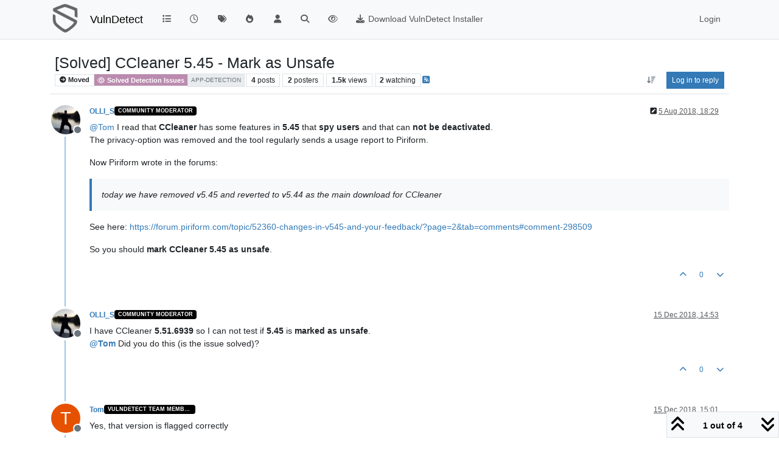

--- FILE ---
content_type: text/html; charset=utf-8
request_url: https://vulndetect.org/topic/336/solved-ccleaner-5-45-mark-as-unsafe
body_size: 14035
content:
<!DOCTYPE html>
<html lang="en-GB" data-dir="ltr" style="direction: ltr;">
<head>
<title>[Solved] CCleaner 5.45 - Mark as Unsafe | VulnDetect - An alternative to the End-of-Life Secunia PSI and SUMo &#x2F; DUMo</title>
<meta name="viewport" content="width&#x3D;device-width, initial-scale&#x3D;1.0" />
	<meta name="content-type" content="text/html; charset=UTF-8" />
	<meta name="apple-mobile-web-app-capable" content="yes" />
	<meta name="mobile-web-app-capable" content="yes" />
	<meta property="og:site_name" content="VulnDetect" />
	<meta name="msapplication-badge" content="frequency=30; polling-uri=https://vulndetect.org/sitemap.xml" />
	<meta name="theme-color" content="#ffffff" />
	<meta name="keywords" content="secunia psi,vulnerable,vulnerabilities,outdated software,insecure software,patches,patch,patching,security,vulndetect,secunia,psi,sumo,dumo" />
	<meta name="msapplication-square150x150logo" content="/assets/uploads/system/site-logo.png" />
	<meta name="title" content="[Solved] CCleaner 5.45 - Mark as Unsafe" />
	<meta property="og:title" content="[Solved] CCleaner 5.45 - Mark as Unsafe" />
	<meta property="og:type" content="article" />
	<meta property="article:published_time" content="2018-08-05T18:29:45.484Z" />
	<meta property="article:modified_time" content="2018-12-15T15:01:54.245Z" />
	<meta property="article:section" content="Solved Detection Issues" />
	<meta name="description" content="@Tom I read that CCleaner has some features in 5.45 that spy users and that can not be deactivated. The privacy-option was removed and the tool regularly sen..." />
	<meta property="og:description" content="@Tom I read that CCleaner has some features in 5.45 that spy users and that can not be deactivated. The privacy-option was removed and the tool regularly sen..." />
	<meta property="og:image" content="https://vulndetect.org/assets/uploads/profile/uid-72/72-profileavatar.jpeg" />
	<meta property="og:image:url" content="https://vulndetect.org/assets/uploads/profile/uid-72/72-profileavatar.jpeg" />
	<meta property="og:image" content="https://vulndetect.org/assets/uploads/system/site-logo.png" />
	<meta property="og:image:url" content="https://vulndetect.org/assets/uploads/system/site-logo.png" />
	<meta property="og:image:width" content="undefined" />
	<meta property="og:image:height" content="undefined" />
	<meta property="og:url" content="https://vulndetect.org/topic/336/solved-ccleaner-5-45-mark-as-unsafe" />
	
<link rel="stylesheet" type="text/css" href="/assets/client.css?v=675a06d6367" />
<link rel="icon" type="image/x-icon" href="/assets/uploads/system/favicon.ico?v&#x3D;675a06d6367" />
	<link rel="manifest" href="/manifest.webmanifest" crossorigin="use-credentials" />
	<link rel="search" type="application/opensearchdescription+xml" title="VulnDetect" href="/osd.xml" />
	<link rel="apple-touch-icon" href="/assets/uploads/system/touchicon-orig.png" />
	<link rel="icon" sizes="36x36" href="/assets/uploads/system/touchicon-36.png" />
	<link rel="icon" sizes="48x48" href="/assets/uploads/system/touchicon-48.png" />
	<link rel="icon" sizes="72x72" href="/assets/uploads/system/touchicon-72.png" />
	<link rel="icon" sizes="96x96" href="/assets/uploads/system/touchicon-96.png" />
	<link rel="icon" sizes="144x144" href="/assets/uploads/system/touchicon-144.png" />
	<link rel="icon" sizes="192x192" href="/assets/uploads/system/touchicon-192.png" />
	<link rel="prefetch" href="/assets/src/modules/composer.js?v&#x3D;675a06d6367" />
	<link rel="prefetch" href="/assets/src/modules/composer/uploads.js?v&#x3D;675a06d6367" />
	<link rel="prefetch" href="/assets/src/modules/composer/drafts.js?v&#x3D;675a06d6367" />
	<link rel="prefetch" href="/assets/src/modules/composer/tags.js?v&#x3D;675a06d6367" />
	<link rel="prefetch" href="/assets/src/modules/composer/categoryList.js?v&#x3D;675a06d6367" />
	<link rel="prefetch" href="/assets/src/modules/composer/resize.js?v&#x3D;675a06d6367" />
	<link rel="prefetch" href="/assets/src/modules/composer/autocomplete.js?v&#x3D;675a06d6367" />
	<link rel="prefetch" href="/assets/templates/composer.tpl?v&#x3D;675a06d6367" />
	<link rel="prefetch" href="/assets/language/en-GB/topic.json?v&#x3D;675a06d6367" />
	<link rel="prefetch" href="/assets/language/en-GB/modules.json?v&#x3D;675a06d6367" />
	<link rel="prefetch" href="/assets/language/en-GB/tags.json?v&#x3D;675a06d6367" />
	<link rel="prefetch stylesheet" href="/assets/plugins/nodebb-plugin-markdown/styles/default.css" />
	<link rel="prefetch" href="/assets/language/en-GB/markdown.json?v&#x3D;675a06d6367" />
	<link rel="stylesheet" href="https://vulndetect.org/assets/plugins/nodebb-plugin-emoji/emoji/styles.css?v&#x3D;675a06d6367" />
	<link rel="canonical" href="https://vulndetect.org/topic/336/solved-ccleaner-5-45-mark-as-unsafe" />
	<link rel="alternate" type="application/rss+xml" href="/topic/336.rss" />
	<link rel="up" href="https://vulndetect.org/category/12/solved-detection-issues" />
	<link rel="author" href="https://vulndetect.org/user/olli_s" />
	
<script>
var config = JSON.parse('{"relative_path":"","upload_url":"/assets/uploads","asset_base_url":"/assets","assetBaseUrl":"/assets","siteTitle":"VulnDetect","browserTitle":"VulnDetect - An alternative to the End-of-Life Secunia PSI and SUMo &#x2F; DUMo","description":"VulnDetect detects applications, vulnerabilities and missing security updates","keywords":"secunia psi,vulnerable,vulnerabilities,outdated software,insecure software,patches,patch,patching,security,vulndetect,secunia,psi,sumo,dumo","brand:logo":"&#x2F;assets&#x2F;uploads&#x2F;system&#x2F;site-logo.png","titleLayout":"&#123;pageTitle&#125; | &#123;browserTitle&#125;","showSiteTitle":true,"maintenanceMode":false,"postQueue":1,"minimumTitleLength":3,"maximumTitleLength":255,"minimumPostLength":8,"maximumPostLength":81920000,"minimumTagsPerTopic":0,"maximumTagsPerTopic":5,"minimumTagLength":3,"maximumTagLength":15,"undoTimeout":10000,"useOutgoingLinksPage":false,"allowGuestHandles":false,"allowTopicsThumbnail":false,"usePagination":false,"disableChat":false,"disableChatMessageEditing":false,"maximumChatMessageLength":1000,"socketioTransports":["polling","websocket"],"socketioOrigins":"https://ipv6.vulndetect.org:* https://ipv4.vulndetect.org:* https://vulndetect.org:*","websocketAddress":"","maxReconnectionAttempts":5,"reconnectionDelay":1500,"topicsPerPage":20,"postsPerPage":20,"maximumFileSize":30000,"theme:id":"nodebb-theme-persona","theme:src":"","defaultLang":"en-GB","userLang":"en-GB","loggedIn":false,"uid":-1,"cache-buster":"v=675a06d6367","topicPostSort":"newest_to_oldest","categoryTopicSort":"recently_replied","csrf_token":false,"searchEnabled":true,"searchDefaultInQuick":"titles","bootswatchSkin":"","composer:showHelpTab":true,"enablePostHistory":true,"timeagoCutoff":30,"timeagoCodes":["af","am","ar","az-short","az","be","bg","bs","ca","cs","cy","da","de-short","de","dv","el","en-short","en","es-short","es","et","eu","fa-short","fa","fi","fr-short","fr","gl","he","hr","hu","hy","id","is","it-short","it","ja","jv","ko","ky","lt","lv","mk","nl","no","pl","pt-br-short","pt-br","pt-short","pt","ro","rs","ru","rw","si","sk","sl","sq","sr","sv","th","tr-short","tr","uk","ur","uz","vi","zh-CN","zh-TW"],"cookies":{"enabled":false,"message":"[[global:cookies.message]]","dismiss":"[[global:cookies.accept]]","link":"[[global:cookies.learn-more]]","link_url":"https:&#x2F;&#x2F;www.cookiesandyou.com"},"thumbs":{"size":512},"emailPrompt":1,"useragent":{"isSafari":false},"fontawesome":{"pro":false,"styles":["solid","brands","regular"],"version":"6.7.2"},"activitypub":{"probe":0},"acpLang":"undefined","topicSearchEnabled":false,"disableCustomUserSkins":false,"defaultBootswatchSkin":"","hideSubCategories":false,"hideCategoryLastPost":false,"enableQuickReply":false,"composer-default":{"composeRouteEnabled":"off"},"markdown":{"highlight":1,"hljsLanguages":["common"],"theme":"default.css","defaultHighlightLanguage":"","externalMark":false},"emojiCustomFirst":false}');
var app = {
user: JSON.parse('{"uid":-1,"username":"Guest","displayname":"Guest","userslug":"","fullname":"Guest","email":"","icon:text":"?","icon:bgColor":"#aaa","groupTitle":"","groupTitleArray":[],"status":"offline","reputation":0,"email:confirmed":false,"unreadData":{"":{},"new":{},"watched":{},"unreplied":{}},"isAdmin":false,"isGlobalMod":false,"isMod":false,"privileges":{"chat":false,"chat:privileged":false,"upload:post:image":false,"upload:post:file":false,"signature":false,"invite":false,"group:create":false,"search:content":false,"search:users":false,"search:tags":false,"view:users":true,"view:tags":true,"view:groups":true,"local:login":false,"ban":false,"mute":false,"view:users:info":false},"blocks":[],"timeagoCode":"en","offline":true,"lastRoomId":null,"isEmailConfirmSent":false}')
};
document.documentElement.style.setProperty('--panel-offset', `${localStorage.getItem('panelOffset') || 0}px`);
</script>


</head>
<body class="page-topic page-topic-336 page-topic-solved-ccleaner-5-45-mark-as-unsafe template-topic page-topic-category-12 page-topic-category-solved-detection-issues parent-category-9 parent-category-12 page-status-200 theme-persona user-guest skin-noskin">
<nav id="menu" class="slideout-menu hidden">
<section class="menu-section" data-section="navigation">
<ul class="menu-section-list text-bg-dark list-unstyled"></ul>
</section>
</nav>
<nav id="chats-menu" class="slideout-menu hidden">

</nav>
<main id="panel" class="slideout-panel">
<nav class="navbar sticky-top navbar-expand-lg bg-light header border-bottom py-0" id="header-menu" component="navbar">
<div class="container-lg justify-content-start flex-nowrap">
<div class="d-flex align-items-center me-auto" style="min-width: 0px;">
<button type="button" class="navbar-toggler border-0" id="mobile-menu">
<i class="fa fa-lg fa-fw fa-bars unread-count" ></i>
<span component="unread/icon" class="notification-icon fa fa-fw fa-book unread-count" data-content="0" data-unread-url="/unread"></span>
</button>
<div class="d-inline-flex align-items-center" style="min-width: 0px;">

<a class="navbar-brand" href="https://vulndetect.org/">
<img alt="SecTeer VulnDetect & PatchPro Support Forum" class=" forum-logo d-inline-block align-text-bottom" src="/assets/uploads/system/site-logo.png?v=675a06d6367" />
</a>


<a class="navbar-brand text-truncate" href="/">
VulnDetect
</a>

</div>
</div>


<div component="navbar/title" class="visible-xs hidden">
<span></span>
</div>
<div id="nav-dropdown" class="collapse navbar-collapse d-none d-lg-block">
<ul id="main-nav" class="navbar-nav me-auto mb-2 mb-lg-0">


<li class="nav-item " title="Categories">
<a class="nav-link navigation-link "
 href="&#x2F;categories" >

<i class="fa fa-fw fa-list" data-content=""></i>


<span class="visible-xs-inline">Categories</span>


</a>

</li>



<li class="nav-item " title="Recent">
<a class="nav-link navigation-link "
 href="&#x2F;recent" >

<i class="fa fa-fw fa-clock-o" data-content=""></i>


<span class="visible-xs-inline">Recent</span>


</a>

</li>



<li class="nav-item " title="Tags">
<a class="nav-link navigation-link "
 href="&#x2F;tags" >

<i class="fa fa-fw fa-tags" data-content=""></i>


<span class="visible-xs-inline">Tags</span>


</a>

</li>



<li class="nav-item " title="Popular">
<a class="nav-link navigation-link "
 href="&#x2F;popular" >

<i class="fa fa-fw fa-fire" data-content=""></i>


<span class="visible-xs-inline">Popular</span>


</a>

</li>



<li class="nav-item " title="Users">
<a class="nav-link navigation-link "
 href="&#x2F;users" >

<i class="fa fa-fw fa-user" data-content=""></i>


<span class="visible-xs-inline">Users</span>


</a>

</li>



<li class="nav-item " title="Search">
<a class="nav-link navigation-link "
 href="&#x2F;search" >

<i class="fa fa-fw fa-search" data-content=""></i>


<span class="visible-xs-inline">Search</span>


</a>

</li>



<li class="nav-item " title="">
<a class="nav-link navigation-link "
 href="&#x2F;privacy-policy" >

<i class="fa fa-fw fa-eye" data-content=""></i>



</a>

</li>



<li class="nav-item " title="">
<a class="nav-link navigation-link "
 href="https:&#x2F;&#x2F;vulndetect.com&#x2F;dl&#x2F;secteerSetup.exe" >

<i class="fa fa-fw fa-download" data-content=""></i>


<span class="">Download VulnDetect Installer</span>


</a>

</li>


</ul>
<ul class="navbar-nav mb-2 mb-lg-0 hidden-xs">
<li class="nav-item">
<a href="#" id="reconnect" class="nav-link hide" title="Looks like your connection to VulnDetect was lost, please wait while we try to reconnect.">
<i class="fa fa-check"></i>
</a>
</li>
</ul>



<ul id="logged-out-menu" class="navbar-nav me-0 mb-2 mb-lg-0 align-items-center">

<li class="nav-item">
<a class="nav-link" href="/login">
<i class="fa fa-sign-in fa-fw d-inline-block d-sm-none"></i>
<span>Login</span>
</a>
</li>
</ul>


</div>
</div>
</nav>
<script>
const rect = document.getElementById('header-menu').getBoundingClientRect();
const offset = Math.max(0, rect.bottom);
document.documentElement.style.setProperty('--panel-offset', offset + `px`);
</script>
<div class="container-lg pt-3" id="content">
<noscript>
<div class="alert alert-danger">
<p>
Your browser does not seem to support JavaScript. As a result, your viewing experience will be diminished, and you have been placed in <strong>read-only mode</strong>.
</p>
<p>
Please download a browser that supports JavaScript, or enable it if it's disabled (i.e. NoScript).
</p>
</div>
</noscript>
<div data-widget-area="header">

</div>
<div class="row mb-5">
<div class="topic col-lg-12" itemid="/topic/336/solved-ccleaner-5-45-mark-as-unsafe" itemscope itemtype="https://schema.org/DiscussionForumPosting">
<meta itemprop="headline" content="[Solved] CCleaner 5.45 - Mark as Unsafe">
<meta itemprop="text" content="[Solved] CCleaner 5.45 - Mark as Unsafe">
<meta itemprop="url" content="/topic/336/solved-ccleaner-5-45-mark-as-unsafe">
<meta itemprop="datePublished" content="2018-08-05T18:29:45.484Z">
<meta itemprop="dateModified" content="2018-12-15T15:01:46.828Z">
<div itemprop="author" itemscope itemtype="https://schema.org/Person">
<meta itemprop="name" content="OLLI_S">
<meta itemprop="url" content="/user/olli_s">
</div>
<div class="topic-header sticky-top mb-3 bg-body">
<div class="d-flex flex-wrap gap-3 border-bottom p-2">
<div class="d-flex flex-column gap-2 flex-grow-1">
<h1 component="post/header" class="mb-0" itemprop="name">
<div class="topic-title d-flex">
<span class="fs-3" component="topic/title">[Solved] CCleaner 5.45 - Mark as Unsafe</span>
</div>
</h1>
<div class="topic-info d-flex gap-2 align-items-center flex-wrap">
<span component="topic/labels" class="d-flex gap-2 ">
<span component="topic/scheduled" class="badge badge border border-gray-300 text-body hidden">
<i class="fa fa-clock-o"></i> Scheduled
</span>
<span component="topic/pinned" class="badge badge border border-gray-300 text-body hidden">
<i class="fa fa-thumb-tack"></i> Pinned
</span>
<span component="topic/locked" class="badge badge border border-gray-300 text-body hidden">
<i class="fa fa-lock"></i> Locked
</span>
<a component="topic/moved" href="/category/9" class="badge badge border border-gray-300 text-body text-decoration-none ">
<i class="fa fa-arrow-circle-right"></i> Moved
</a>

</span>
<a component="topic/category" href="/category/12/solved-detection-issues" class="badge px-1 text-truncate text-decoration-none border" style="color: #ffffff;background-color: #BA8BAF;border-color: #BA8BAF!important; max-width: 70vw;">
			<i class="fa fa-fw fa-eye"></i>
			Solved Detection Issues
		</a>
<div data-tid="336" component="topic/tags" class="lh-1 tags tag-list d-flex flex-wrap hidden-xs hidden-empty gap-2"><a href="/tags/app-detection"><span class="badge border border-gray-300 fw-normal tag tag-class-app-detection" data-tag="app-detection">app-detection</span></a></div>
<div class="d-flex gap-2"><span class="badge text-body border border-gray-300 stats text-xs">
<i class="fa-regular fa-fw fa-message visible-xs-inline" title="Posts"></i>
<span component="topic/post-count" title="4" class="fw-bold">4</span>
<span class="hidden-xs text-lowercase fw-normal">Posts</span>
</span>
<span class="badge text-body border border-gray-300 stats text-xs">
<i class="fa fa-fw fa-user visible-xs-inline" title="Posters"></i>
<span title="2" class="fw-bold">2</span>
<span class="hidden-xs text-lowercase fw-normal">Posters</span>
</span>
<span class="badge text-body border border-gray-300 stats text-xs">
<i class="fa fa-fw fa-eye visible-xs-inline" title="Views"></i>
<span class="fw-bold" title="1488">1.5k</span>
<span class="hidden-xs text-lowercase fw-normal">Views</span>
</span>

<span class="badge text-body border border-gray-300 stats text-xs">
<i class="fa fa-fw fa-bell-o visible-xs-inline" title="Watching"></i>
<span class="fw-bold" title="1488">2</span>
<span class="hidden-xs text-lowercase fw-normal">Watching</span>
</span>
</div>

<a class="hidden-xs" target="_blank" href="/topic/336.rss"><i class="fa fa-rss-square"></i></a>


<div class="ms-auto">
<div class="topic-main-buttons float-end d-inline-block">
<span class="loading-indicator btn float-start hidden" done="0">
<span class="hidden-xs">Loading More Posts</span> <i class="fa fa-refresh fa-spin"></i>
</span>


<div title="Sort by" class="btn-group bottom-sheet hidden-xs" component="thread/sort">
<button class="btn btn-sm btn-ghost dropdown-toggle" data-bs-toggle="dropdown" aria-haspopup="true" aria-expanded="false" aria-label="Post sort option, Oldest to Newest">
<i class="fa fa-fw fa-arrow-down-wide-short text-secondary"></i></button>
<ul class="dropdown-menu dropdown-menu-end p-1 text-sm" role="menu">
<li>
<a class="dropdown-item rounded-1 d-flex align-items-center gap-2" href="#" class="oldest_to_newest" data-sort="oldest_to_newest" role="menuitem">
<span class="flex-grow-1">Oldest to Newest</span>
<i class="flex-shrink-0 fa fa-fw text-secondary"></i>
</a>
</li>
<li>
<a class="dropdown-item rounded-1 d-flex align-items-center gap-2" href="#" class="newest_to_oldest" data-sort="newest_to_oldest" role="menuitem">
<span class="flex-grow-1">Newest to Oldest</span>
<i class="flex-shrink-0 fa fa-fw text-secondary"></i>
</a>
</li>
<li>
<a class="dropdown-item rounded-1 d-flex align-items-center gap-2" href="#" class="most_votes" data-sort="most_votes" role="menuitem">
<span class="flex-grow-1">Most Votes</span>
<i class="flex-shrink-0 fa fa-fw text-secondary"></i>
</a>
</li>
</ul>
</div>
<div class="d-inline-block">

</div>
<div component="topic/reply/container" class="btn-group bottom-sheet hidden">
<a href="/compose?tid=336" class="btn btn-sm btn-primary" component="topic/reply" data-ajaxify="false" role="button"><i class="fa fa-reply visible-xs-inline"></i><span class="visible-sm-inline visible-md-inline visible-lg-inline"> Reply</span></a>
<button type="button" class="btn btn-sm btn-primary dropdown-toggle" data-bs-toggle="dropdown" aria-haspopup="true" aria-expanded="false">
<span class="caret"></span>
</button>
<ul class="dropdown-menu dropdown-menu-end" role="menu">
<li><a class="dropdown-item" href="#" component="topic/reply-as-topic" role="menuitem">Reply as topic</a></li>
</ul>
</div>


<a component="topic/reply/guest" href="/login" class="btn btn-sm btn-primary">Log in to reply</a>


</div>
</div>
</div>
</div>
<div class="d-flex flex-wrap gap-2 align-items-center hidden-empty " component="topic/thumb/list">
</div>
</div>
</div>



<div component="topic/deleted/message" class="alert alert-warning d-flex justify-content-between flex-wrap hidden">
<span>This topic has been deleted. Only users with topic management privileges can see it.</span>
<span>

</span>
</div>

<ul component="topic" class="posts timeline" data-tid="336" data-cid="12">

<li component="post" class="  topic-owner-post" data-index="0" data-pid="1277" data-uid="72" data-timestamp="1533493785484" data-username="OLLI_S" data-userslug="olli_s" itemprop="comment" itemtype="http://schema.org/Comment" itemscope>
<a component="post/anchor" data-index="0" id="1"></a>
<meta itemprop="datePublished" content="2018-08-05T18:29:45.484Z">
<meta itemprop="dateModified" content="2018-12-15T15:01:54.245Z">

<div class="clearfix post-header">
<div class="icon float-start">
<a href="/user/olli_s">
<img title="OLLI_S" data-uid="72" class="avatar  avatar-rounded" alt="OLLI_S" loading="lazy" component="user/picture" src="/assets/uploads/profile/uid-72/72-profileavatar.jpeg" style="--avatar-size: 48px;" onError="this.remove()" itemprop="image" /><span title="OLLI_S" data-uid="72" class="avatar  avatar-rounded" component="user/picture" style="--avatar-size: 48px; background-color: #009688">O</span>

<span component="user/status" class="position-absolute top-100 start-100 border border-white border-2 rounded-circle status offline"><span class="visually-hidden">Offline</span></span>

</a>
</div>
<small class="d-flex">
<div class="d-flex align-items-center gap-1 flex-wrap w-100">
<strong class="text-nowrap" itemprop="author" itemscope itemtype="https://schema.org/Person">
<meta itemprop="name" content="OLLI_S">
<meta itemprop="url" content="/user/olli_s">
<a href="/user/olli_s" data-username="OLLI_S" data-uid="72">OLLI_S</a>
</strong>


<a href="/groups/community-moderator" class="badge rounded-1 text-uppercase text-truncate" style="max-width: 150px;color:#ffffff;background-color: #000000;"><i class="fa hidden"></i><span class="badge-text">Community Moderator</span></a>



<span class="visible-xs-inline-block visible-sm-inline-block visible-md-inline-block visible-lg-inline-block">

<span>

</span>
</span>
<div class="d-flex align-items-center gap-1 flex-grow-1 justify-content-end">
<span>
<i component="post/edit-indicator" class="fa fa-pencil-square edit-icon "></i>
<span data-editor="olli_s" component="post/editor" class="hidden">last edited by OLLI_S <span class="timeago" title="15/12/2018&#44; 15:01"></span></span>
<span class="visible-xs-inline-block visible-sm-inline-block visible-md-inline-block visible-lg-inline-block">
<a class="permalink text-muted" href="/post/1277"><span class="timeago" title="2018-08-05T18:29:45.484Z"></span></a>
</span>
</span>
<span class="bookmarked"><i class="fa fa-bookmark-o"></i></span>
</div>
</div>
</small>
</div>
<br />
<div class="content" component="post/content" itemprop="text">
<p dir="auto"><a class="plugin-mentions-user plugin-mentions-a" href="/user/tom" aria-label="Profile: Tom">@<bdi>Tom</bdi></a> I read that <strong>CCleaner</strong> has some features in <strong>5.45</strong> that <strong>spy users</strong> and that can <strong>not be deactivated</strong>.<br />
The privacy-option was removed and the tool regularly sends a usage report to Piriform.</p>
<p dir="auto">Now Piriform wrote in the forums:</p>
<blockquote>
<p dir="auto">today we have removed v5.45 and reverted to v5.44 as the main download for CCleaner</p>
</blockquote>
<p dir="auto">See here: <a href="https://forum.piriform.com/topic/52360-changes-in-v545-and-your-feedback/?page=2&amp;tab=comments#comment-298509" rel="nofollow ugc">https://forum.piriform.com/topic/52360-changes-in-v545-and-your-feedback/?page=2&amp;tab=comments#comment-298509</a></p>
<p dir="auto">So you should <strong>mark CCleaner 5.45 as unsafe</strong>.</p>

</div>
<div class="post-footer">

<div class="clearfix">

<a component="post/reply-count" data-target-component="post/replies/container" href="#" class="threaded-replies user-select-none float-start text-muted hidden">
<span component="post/reply-count/avatars" class="avatars d-inline-flex gap-1 align-items-top hidden-xs ">


</span>
<span class="replies-count small" component="post/reply-count/text" data-replies="0">1 Reply</span>
<span class="replies-last hidden-xs small">Last reply <span class="timeago" title=""></span></span>
<i class="fa fa-fw fa-chevron-down" component="post/replies/open"></i>
</a>

<small class="d-flex justify-content-end align-items-center gap-1" component="post/actions">
<!-- This partial intentionally left blank; overwritten by nodebb-plugin-reactions -->
<span class="post-tools">
<a component="post/reply" href="#" class="btn btn-sm btn-link user-select-none hidden">Reply</a>
<a component="post/quote" href="#" class="btn btn-sm btn-link user-select-none hidden">Quote</a>
</span>


<span class="votes">
<a component="post/upvote" href="#" class="btn btn-sm btn-link ">
<i class="fa fa-chevron-up"></i>
</a>
<span class="btn btn-sm btn-link" component="post/vote-count" data-votes="0">0</span>

<a component="post/downvote" href="#" class="btn btn-sm btn-link ">
<i class="fa fa-chevron-down"></i>
</a>

</span>

<span component="post/tools" class="dropdown bottom-sheet d-inline-block hidden">
<a class="btn btn-link btn-sm dropdown-toggle" href="#" data-bs-toggle="dropdown" aria-haspopup="true" aria-expanded="false"><i class="fa fa-fw fa-ellipsis-v"></i></a>
<ul class="dropdown-menu dropdown-menu-end p-1 text-sm" role="menu"></ul>
</span>
</small>
</div>
<div component="post/replies/container"></div>
</div>

</li>




<li component="post" class="  topic-owner-post" data-index="1" data-pid="2011" data-uid="72" data-timestamp="1544885604409" data-username="OLLI_S" data-userslug="olli_s" itemprop="comment" itemtype="http://schema.org/Comment" itemscope>
<a component="post/anchor" data-index="1" id="2"></a>
<meta itemprop="datePublished" content="2018-12-15T14:53:24.409Z">
<meta itemprop="dateModified" content="">

<div class="clearfix post-header">
<div class="icon float-start">
<a href="/user/olli_s">
<img title="OLLI_S" data-uid="72" class="avatar  avatar-rounded" alt="OLLI_S" loading="lazy" component="user/picture" src="/assets/uploads/profile/uid-72/72-profileavatar.jpeg" style="--avatar-size: 48px;" onError="this.remove()" itemprop="image" /><span title="OLLI_S" data-uid="72" class="avatar  avatar-rounded" component="user/picture" style="--avatar-size: 48px; background-color: #009688">O</span>

<span component="user/status" class="position-absolute top-100 start-100 border border-white border-2 rounded-circle status offline"><span class="visually-hidden">Offline</span></span>

</a>
</div>
<small class="d-flex">
<div class="d-flex align-items-center gap-1 flex-wrap w-100">
<strong class="text-nowrap" itemprop="author" itemscope itemtype="https://schema.org/Person">
<meta itemprop="name" content="OLLI_S">
<meta itemprop="url" content="/user/olli_s">
<a href="/user/olli_s" data-username="OLLI_S" data-uid="72">OLLI_S</a>
</strong>


<a href="/groups/community-moderator" class="badge rounded-1 text-uppercase text-truncate" style="max-width: 150px;color:#ffffff;background-color: #000000;"><i class="fa hidden"></i><span class="badge-text">Community Moderator</span></a>



<span class="visible-xs-inline-block visible-sm-inline-block visible-md-inline-block visible-lg-inline-block">

<span>

</span>
</span>
<div class="d-flex align-items-center gap-1 flex-grow-1 justify-content-end">
<span>
<i component="post/edit-indicator" class="fa fa-pencil-square edit-icon hidden"></i>
<span data-editor="" component="post/editor" class="hidden">last edited by  <span class="timeago" title="Invalid Date"></span></span>
<span class="visible-xs-inline-block visible-sm-inline-block visible-md-inline-block visible-lg-inline-block">
<a class="permalink text-muted" href="/post/2011"><span class="timeago" title="2018-12-15T14:53:24.409Z"></span></a>
</span>
</span>
<span class="bookmarked"><i class="fa fa-bookmark-o"></i></span>
</div>
</div>
</small>
</div>
<br />
<div class="content" component="post/content" itemprop="text">
<p dir="auto">I have CCleaner <strong>5.51.6939</strong> so I can not test if <strong>5.45</strong> is <strong>marked as unsafe</strong>.<br />
<strong><a class="plugin-mentions-user plugin-mentions-a" href="/user/tom" aria-label="Profile: Tom">@<bdi>Tom</bdi></a></strong> Did you do this (is the issue solved)?</p>

</div>
<div class="post-footer">

<div class="clearfix">

<a component="post/reply-count" data-target-component="post/replies/container" href="#" class="threaded-replies user-select-none float-start text-muted hidden">
<span component="post/reply-count/avatars" class="avatars d-inline-flex gap-1 align-items-top hidden-xs ">


</span>
<span class="replies-count small" component="post/reply-count/text" data-replies="0">1 Reply</span>
<span class="replies-last hidden-xs small">Last reply <span class="timeago" title=""></span></span>
<i class="fa fa-fw fa-chevron-down" component="post/replies/open"></i>
</a>

<small class="d-flex justify-content-end align-items-center gap-1" component="post/actions">
<!-- This partial intentionally left blank; overwritten by nodebb-plugin-reactions -->
<span class="post-tools">
<a component="post/reply" href="#" class="btn btn-sm btn-link user-select-none hidden">Reply</a>
<a component="post/quote" href="#" class="btn btn-sm btn-link user-select-none hidden">Quote</a>
</span>


<span class="votes">
<a component="post/upvote" href="#" class="btn btn-sm btn-link ">
<i class="fa fa-chevron-up"></i>
</a>
<span class="btn btn-sm btn-link" component="post/vote-count" data-votes="0">0</span>

<a component="post/downvote" href="#" class="btn btn-sm btn-link ">
<i class="fa fa-chevron-down"></i>
</a>

</span>

<span component="post/tools" class="dropdown bottom-sheet d-inline-block hidden">
<a class="btn btn-link btn-sm dropdown-toggle" href="#" data-bs-toggle="dropdown" aria-haspopup="true" aria-expanded="false"><i class="fa fa-fw fa-ellipsis-v"></i></a>
<ul class="dropdown-menu dropdown-menu-end p-1 text-sm" role="menu"></ul>
</span>
</small>
</div>
<div component="post/replies/container"></div>
</div>

</li>




<li component="post" class="  " data-index="2" data-pid="2016" data-uid="8" data-timestamp="1544886073830" data-username="Tom" data-userslug="tom" itemprop="comment" itemtype="http://schema.org/Comment" itemscope>
<a component="post/anchor" data-index="2" id="3"></a>
<meta itemprop="datePublished" content="2018-12-15T15:01:13.830Z">
<meta itemprop="dateModified" content="">

<div class="clearfix post-header">
<div class="icon float-start">
<a href="/user/tom">
<span title="Tom" data-uid="8" class="avatar  avatar-rounded" component="user/picture" style="--avatar-size: 48px; background-color: #e65100">T</span>

<span component="user/status" class="position-absolute top-100 start-100 border border-white border-2 rounded-circle status offline"><span class="visually-hidden">Offline</span></span>

</a>
</div>
<small class="d-flex">
<div class="d-flex align-items-center gap-1 flex-wrap w-100">
<strong class="text-nowrap" itemprop="author" itemscope itemtype="https://schema.org/Person">
<meta itemprop="name" content="Tom">
<meta itemprop="url" content="/user/tom">
<a href="/user/tom" data-username="Tom" data-uid="8">Tom</a>
</strong>


<a href="/groups/vulndetect-team-member" class="badge rounded-1 text-uppercase text-truncate" style="max-width: 150px;color:#ffffff;background-color: #000000;"><i class="fa hidden"></i><span class="badge-text">VulnDetect Team Member</span></a>



<span class="visible-xs-inline-block visible-sm-inline-block visible-md-inline-block visible-lg-inline-block">

<span>

</span>
</span>
<div class="d-flex align-items-center gap-1 flex-grow-1 justify-content-end">
<span>
<i component="post/edit-indicator" class="fa fa-pencil-square edit-icon hidden"></i>
<span data-editor="" component="post/editor" class="hidden">last edited by  <span class="timeago" title="Invalid Date"></span></span>
<span class="visible-xs-inline-block visible-sm-inline-block visible-md-inline-block visible-lg-inline-block">
<a class="permalink text-muted" href="/post/2016"><span class="timeago" title="2018-12-15T15:01:13.830Z"></span></a>
</span>
</span>
<span class="bookmarked"><i class="fa fa-bookmark-o"></i></span>
</div>
</div>
</small>
</div>
<br />
<div class="content" component="post/content" itemprop="text">
<p dir="auto">Yes, that version is flagged correctly</p>

</div>
<div class="post-footer">

<div component="post/signature" data-uid="8" class="post-signature"><p dir="auto">/Tom<br />
Download the latest SecTeer VulnDetect agent here:<br />
https://vulndetect.com/dl/secteerSetup.exe</p>
</div>

<div class="clearfix">

<a component="post/reply-count" data-target-component="post/replies/container" href="#" class="threaded-replies user-select-none float-start text-muted hidden">
<span component="post/reply-count/avatars" class="avatars d-inline-flex gap-1 align-items-top hidden-xs ">


</span>
<span class="replies-count small" component="post/reply-count/text" data-replies="0">1 Reply</span>
<span class="replies-last hidden-xs small">Last reply <span class="timeago" title=""></span></span>
<i class="fa fa-fw fa-chevron-down" component="post/replies/open"></i>
</a>

<small class="d-flex justify-content-end align-items-center gap-1" component="post/actions">
<!-- This partial intentionally left blank; overwritten by nodebb-plugin-reactions -->
<span class="post-tools">
<a component="post/reply" href="#" class="btn btn-sm btn-link user-select-none hidden">Reply</a>
<a component="post/quote" href="#" class="btn btn-sm btn-link user-select-none hidden">Quote</a>
</span>


<span class="votes">
<a component="post/upvote" href="#" class="btn btn-sm btn-link ">
<i class="fa fa-chevron-up"></i>
</a>
<span class="btn btn-sm btn-link" component="post/vote-count" data-votes="0">0</span>

<a component="post/downvote" href="#" class="btn btn-sm btn-link ">
<i class="fa fa-chevron-down"></i>
</a>

</span>

<span component="post/tools" class="dropdown bottom-sheet d-inline-block hidden">
<a class="btn btn-link btn-sm dropdown-toggle" href="#" data-bs-toggle="dropdown" aria-haspopup="true" aria-expanded="false"><i class="fa fa-fw fa-ellipsis-v"></i></a>
<ul class="dropdown-menu dropdown-menu-end p-1 text-sm" role="menu"></ul>
</span>
</small>
</div>
<div component="post/replies/container"></div>
</div>

</li>




<li component="post" class="  topic-owner-post" data-index="3" data-pid="2018" data-uid="72" data-timestamp="1544886106828" data-username="OLLI_S" data-userslug="olli_s" itemprop="comment" itemtype="http://schema.org/Comment" itemscope>
<a component="post/anchor" data-index="3" id="4"></a>
<meta itemprop="datePublished" content="2018-12-15T15:01:46.828Z">
<meta itemprop="dateModified" content="">

<div class="clearfix post-header">
<div class="icon float-start">
<a href="/user/olli_s">
<img title="OLLI_S" data-uid="72" class="avatar  avatar-rounded" alt="OLLI_S" loading="lazy" component="user/picture" src="/assets/uploads/profile/uid-72/72-profileavatar.jpeg" style="--avatar-size: 48px;" onError="this.remove()" itemprop="image" /><span title="OLLI_S" data-uid="72" class="avatar  avatar-rounded" component="user/picture" style="--avatar-size: 48px; background-color: #009688">O</span>

<span component="user/status" class="position-absolute top-100 start-100 border border-white border-2 rounded-circle status offline"><span class="visually-hidden">Offline</span></span>

</a>
</div>
<small class="d-flex">
<div class="d-flex align-items-center gap-1 flex-wrap w-100">
<strong class="text-nowrap" itemprop="author" itemscope itemtype="https://schema.org/Person">
<meta itemprop="name" content="OLLI_S">
<meta itemprop="url" content="/user/olli_s">
<a href="/user/olli_s" data-username="OLLI_S" data-uid="72">OLLI_S</a>
</strong>


<a href="/groups/community-moderator" class="badge rounded-1 text-uppercase text-truncate" style="max-width: 150px;color:#ffffff;background-color: #000000;"><i class="fa hidden"></i><span class="badge-text">Community Moderator</span></a>



<span class="visible-xs-inline-block visible-sm-inline-block visible-md-inline-block visible-lg-inline-block">

<span>

</span>
</span>
<div class="d-flex align-items-center gap-1 flex-grow-1 justify-content-end">
<span>
<i component="post/edit-indicator" class="fa fa-pencil-square edit-icon hidden"></i>
<span data-editor="" component="post/editor" class="hidden">last edited by  <span class="timeago" title="Invalid Date"></span></span>
<span class="visible-xs-inline-block visible-sm-inline-block visible-md-inline-block visible-lg-inline-block">
<a class="permalink text-muted" href="/post/2018"><span class="timeago" title="2018-12-15T15:01:46.828Z"></span></a>
</span>
</span>
<span class="bookmarked"><i class="fa fa-bookmark-o"></i></span>
</div>
</div>
</small>
</div>
<br />
<div class="content" component="post/content" itemprop="text">
<p dir="auto">Cool, then this issue is solved!</p>

</div>
<div class="post-footer">

<div class="clearfix">

<a component="post/reply-count" data-target-component="post/replies/container" href="#" class="threaded-replies user-select-none float-start text-muted hidden">
<span component="post/reply-count/avatars" class="avatars d-inline-flex gap-1 align-items-top hidden-xs ">


</span>
<span class="replies-count small" component="post/reply-count/text" data-replies="0">1 Reply</span>
<span class="replies-last hidden-xs small">Last reply <span class="timeago" title=""></span></span>
<i class="fa fa-fw fa-chevron-down" component="post/replies/open"></i>
</a>

<small class="d-flex justify-content-end align-items-center gap-1" component="post/actions">
<!-- This partial intentionally left blank; overwritten by nodebb-plugin-reactions -->
<span class="post-tools">
<a component="post/reply" href="#" class="btn btn-sm btn-link user-select-none hidden">Reply</a>
<a component="post/quote" href="#" class="btn btn-sm btn-link user-select-none hidden">Quote</a>
</span>


<span class="votes">
<a component="post/upvote" href="#" class="btn btn-sm btn-link ">
<i class="fa fa-chevron-up"></i>
</a>
<span class="btn btn-sm btn-link" component="post/vote-count" data-votes="0">0</span>

<a component="post/downvote" href="#" class="btn btn-sm btn-link ">
<i class="fa fa-chevron-down"></i>
</a>

</span>

<span component="post/tools" class="dropdown bottom-sheet d-inline-block hidden">
<a class="btn btn-link btn-sm dropdown-toggle" href="#" data-bs-toggle="dropdown" aria-haspopup="true" aria-expanded="false"><i class="fa fa-fw fa-ellipsis-v"></i></a>
<ul class="dropdown-menu dropdown-menu-end p-1 text-sm" role="menu"></ul>
</span>
</small>
</div>
<div component="post/replies/container"></div>
</div>

</li>




</ul>



<div class="pagination-block border border-1 text-bg-light text-center">
<div class="progress-bar bg-info"></div>
<div class="wrapper dropup">
<i class="fa fa-2x fa-angle-double-up pointer fa-fw pagetop"></i>
<a href="#" class="text-reset dropdown-toggle d-inline-block text-decoration-none" data-bs-toggle="dropdown" data-bs-reference="parent" aria-haspopup="true" aria-expanded="false">
<span class="pagination-text"></span>
</a>
<i class="fa fa-2x fa-angle-double-down pointer fa-fw pagebottom"></i>
<ul class="dropdown-menu dropdown-menu-end" role="menu">
<li>
<div class="row">
<div class="col-8 post-content"></div>
<div class="col-4 text-end">
<div class="scroller-content">
<span class="pointer pagetop">First post <i class="fa fa-angle-double-up"></i></span>
<div class="scroller-container">
<div class="scroller-thumb">
<span class="thumb-text"></span>
<div class="scroller-thumb-icon"></div>
</div>
</div>
<span class="pointer pagebottom">Last post <i class="fa fa-angle-double-down"></i></span>
</div>
</div>
</div>
<div class="row">
<div class="col-6">
<button id="myNextPostBtn" class="btn btn-outline-secondary form-control" disabled>Go to my next post</button>
</div>
<div class="col-6">
<input type="number" class="form-control" id="indexInput" placeholder="Go to post index">
</div>
</div>
</li>
</ul>
</div>
</div>
</div>
<div data-widget-area="sidebar" class="col-lg-3 col-sm-12 hidden">

</div>
</div>
<div data-widget-area="footer">

<footer id="footer" class="container footer">
  <div>
    <a href="https://vulndetect.com/dl/secteerSetup.exe"><b>Download SecTeer Personal VulnDetect</b> - an alternative to the long lost Secunia PSI</a> <br><br>
    Please see our <a href="https://vulndetect.org/privacy-policy">Privacy and Data Processing Policy</a> <br> Sponsored and operated by <a target="_blank" href="https://secteer.com/">SecTeer</a> | VulnDetect is a replacement for the EoL <a href="https://vulndetect.org/topic/391/secteer-personal-vulndetect-alpha-launched-today">Secunia PSI</a> <br>
Forum software by <a target="_blank" href="https://nodebb.org">NodeBB</a>
  </div>
</footer>

</div>

<noscript>
<nav component="pagination" class="pagination-container hidden" aria-label="Pagination">
<ul class="pagination hidden-xs justify-content-center">
<li class="page-item previous float-start disabled">
<a class="page-link" href="?" data-page="1" aria-label="Previous Page"><i class="fa fa-chevron-left"></i> </a>
</li>

<li class="page-item next float-end disabled">
<a class="page-link" href="?" data-page="1" aria-label="Next Page"><i class="fa fa-chevron-right"></i></a>
</li>
</ul>
<ul class="pagination hidden-sm hidden-md hidden-lg justify-content-center">
<li class="page-item first disabled">
<a class="page-link" href="?" data-page="1" aria-label="First Page"><i class="fa fa-fast-backward"></i> </a>
</li>
<li class="page-item previous disabled">
<a class="page-link" href="?" data-page="1" aria-label="Previous Page"><i class="fa fa-chevron-left"></i> </a>
</li>
<li component="pagination/select-page" class="page-item page select-page">
<a class="page-link" href="#" aria-label="Go to page">1 / 1</a>
</li>
<li class="page-item next disabled">
<a class="page-link" href="?" data-page="1" aria-label="Next Page"><i class="fa fa-chevron-right"></i></a>
</li>
<li class="page-item last disabled">
<a class="page-link" href="?" data-page="1" aria-label="Last Page"><i class="fa fa-fast-forward"></i> </a>
</li>
</ul>
</nav>
</noscript>
<script id="ajaxify-data" type="application/json">{"tid":336,"uid":72,"cid":12,"mainPid":1277,"title":"[Solved] CCleaner 5.45 - Mark as Unsafe","slug":"336/solved-ccleaner-5-45-mark-as-unsafe","timestamp":1533493785484,"lastposttime":1544886106828,"postcount":4,"viewcount":1488,"thumb":"","teaserPid":"2018","oldCid":9,"postercount":2,"tags":[{"value":"app-detection","valueEscaped":"app-detection","valueEncoded":"app-detection","class":"app-detection"}],"followercount":2,"deleted":0,"locked":0,"pinned":0,"pinExpiry":0,"upvotes":0,"downvotes":0,"deleterUid":0,"titleRaw":"[Solved] CCleaner 5.45 - Mark as Unsafe","timestampISO":"2018-08-05T18:29:45.484Z","scheduled":false,"lastposttimeISO":"2018-12-15T15:01:46.828Z","pinExpiryISO":"","votes":0,"thumbs":[],"posts":[{"pid":1277,"uid":72,"tid":336,"content":"<p dir=\"auto\"><a class=\"plugin-mentions-user plugin-mentions-a\" href=\"/user/tom\" aria-label=\"Profile: Tom\">@<bdi>Tom<\/bdi><\/a> I read that <strong>CCleaner<\/strong> has some features in <strong>5.45<\/strong> that <strong>spy users<\/strong> and that can <strong>not be deactivated<\/strong>.<br />\nThe privacy-option was removed and the tool regularly sends a usage report to Piriform.<\/p>\n<p dir=\"auto\">Now Piriform wrote in the forums:<\/p>\n<blockquote>\n<p dir=\"auto\">today we have removed v5.45 and reverted to v5.44 as the main download for CCleaner<\/p>\n<\/blockquote>\n<p dir=\"auto\">See here: <a href=\"https://forum.piriform.com/topic/52360-changes-in-v545-and-your-feedback/?page=2&amp;tab=comments#comment-298509\" rel=\"nofollow ugc\">https://forum.piriform.com/topic/52360-changes-in-v545-and-your-feedback/?page=2&amp;tab=comments#comment-298509<\/a><\/p>\n<p dir=\"auto\">So you should <strong>mark CCleaner 5.45 as unsafe<\/strong>.<\/p>\n","timestamp":1533493785484,"edited":1544886114245,"editor":{"uid":72,"username":"OLLI_S","userslug":"olli_s","displayname":"OLLI_S","isLocal":true},"deleted":0,"upvotes":0,"downvotes":0,"deleterUid":0,"replies":{"hasMore":false,"hasSingleImmediateReply":false,"users":[],"text":"[[topic:one-reply-to-this-post]]","count":0},"bookmarks":0,"announces":0,"votes":0,"timestampISO":"2018-08-05T18:29:45.484Z","editedISO":"2018-12-15T15:01:54.245Z","attachments":[],"uploads":[],"index":0,"user":{"uid":72,"username":"OLLI_S","userslug":"olli_s","reputation":124,"postcount":2829,"topiccount":849,"picture":"/assets/uploads/profile/uid-72/72-profileavatar.jpeg","signature":"","banned":false,"banned:expire":0,"status":"offline","lastonline":1767527323414,"groupTitle":"[\"Community Moderator\"]","mutedUntil":0,"displayname":"OLLI_S","groupTitleArray":["Community Moderator"],"icon:bgColor":"#009688","icon:text":"O","lastonlineISO":"2026-01-04T11:48:43.414Z","muted":false,"banned_until":0,"banned_until_readable":"Not Banned","isLocal":true,"selectedGroups":[{"name":"Community Moderator","slug":"community-moderator","labelColor":"#000000","textColor":"#ffffff","icon":"","userTitle":"Community Moderator"}],"custom_profile_info":[]},"bookmarked":false,"upvoted":false,"downvoted":false,"selfPost":false,"events":[],"topicOwnerPost":true,"display_edit_tools":false,"display_delete_tools":false,"display_moderator_tools":false,"display_move_tools":false,"display_post_menu":0},{"pid":2011,"uid":72,"tid":336,"content":"<p dir=\"auto\">I have CCleaner <strong>5.51.6939<\/strong> so I can not test if <strong>5.45<\/strong> is <strong>marked as unsafe<\/strong>.<br />\n<strong><a class=\"plugin-mentions-user plugin-mentions-a\" href=\"/user/tom\" aria-label=\"Profile: Tom\">@<bdi>Tom<\/bdi><\/a><\/strong> Did you do this (is the issue solved)?<\/p>\n","timestamp":1544885604409,"deleted":0,"upvotes":0,"downvotes":0,"deleterUid":0,"edited":0,"replies":{"hasMore":false,"hasSingleImmediateReply":false,"users":[],"text":"[[topic:one-reply-to-this-post]]","count":0},"bookmarks":0,"announces":0,"votes":0,"timestampISO":"2018-12-15T14:53:24.409Z","editedISO":"","attachments":[],"uploads":[],"index":1,"user":{"uid":72,"username":"OLLI_S","userslug":"olli_s","reputation":124,"postcount":2829,"topiccount":849,"picture":"/assets/uploads/profile/uid-72/72-profileavatar.jpeg","signature":"","banned":false,"banned:expire":0,"status":"offline","lastonline":1767527323414,"groupTitle":"[\"Community Moderator\"]","mutedUntil":0,"displayname":"OLLI_S","groupTitleArray":["Community Moderator"],"icon:bgColor":"#009688","icon:text":"O","lastonlineISO":"2026-01-04T11:48:43.414Z","muted":false,"banned_until":0,"banned_until_readable":"Not Banned","isLocal":true,"selectedGroups":[{"name":"Community Moderator","slug":"community-moderator","labelColor":"#000000","textColor":"#ffffff","icon":"","userTitle":"Community Moderator"}],"custom_profile_info":[]},"editor":null,"bookmarked":false,"upvoted":false,"downvoted":false,"selfPost":false,"events":[],"topicOwnerPost":true,"display_edit_tools":false,"display_delete_tools":false,"display_moderator_tools":false,"display_move_tools":false,"display_post_menu":0},{"pid":2016,"uid":8,"tid":336,"content":"<p dir=\"auto\">Yes, that version is flagged correctly<\/p>\n","timestamp":1544886073830,"deleted":0,"upvotes":0,"downvotes":0,"deleterUid":0,"edited":0,"replies":{"hasMore":false,"hasSingleImmediateReply":false,"users":[],"text":"[[topic:one-reply-to-this-post]]","count":0},"bookmarks":0,"announces":0,"votes":0,"timestampISO":"2018-12-15T15:01:13.830Z","editedISO":"","attachments":[],"uploads":[],"index":2,"user":{"uid":8,"username":"Tom","userslug":"tom","reputation":32,"postcount":1379,"topiccount":81,"picture":null,"signature":"<p dir=\"auto\">/Tom<br />\nDownload the latest SecTeer VulnDetect agent here:<br />\nhttps://vulndetect.com/dl/secteerSetup.exe<\/p>\n","banned":false,"banned:expire":0,"status":"offline","lastonline":1768581088462,"groupTitle":"[\"VulnDetect Team Member\"]","mutedUntil":0,"displayname":"Tom","groupTitleArray":["VulnDetect Team Member"],"icon:bgColor":"#e65100","icon:text":"T","lastonlineISO":"2026-01-16T16:31:28.462Z","muted":false,"banned_until":0,"banned_until_readable":"Not Banned","isLocal":true,"selectedGroups":[{"name":"VulnDetect Team Member","slug":"vulndetect-team-member","labelColor":"#000000","textColor":"#ffffff","icon":"","userTitle":"VulnDetect Team Member"}],"custom_profile_info":[]},"editor":null,"bookmarked":false,"upvoted":false,"downvoted":false,"selfPost":false,"events":[],"topicOwnerPost":false,"display_edit_tools":false,"display_delete_tools":false,"display_moderator_tools":false,"display_move_tools":false,"display_post_menu":0},{"pid":2018,"uid":72,"tid":336,"content":"<p dir=\"auto\">Cool, then this issue is solved!<\/p>\n","timestamp":1544886106828,"deleted":0,"upvotes":0,"downvotes":0,"deleterUid":0,"edited":0,"replies":{"hasMore":false,"hasSingleImmediateReply":false,"users":[],"text":"[[topic:one-reply-to-this-post]]","count":0},"bookmarks":0,"announces":0,"votes":0,"timestampISO":"2018-12-15T15:01:46.828Z","editedISO":"","attachments":[],"uploads":[],"index":3,"user":{"uid":72,"username":"OLLI_S","userslug":"olli_s","reputation":124,"postcount":2829,"topiccount":849,"picture":"/assets/uploads/profile/uid-72/72-profileavatar.jpeg","signature":"","banned":false,"banned:expire":0,"status":"offline","lastonline":1767527323414,"groupTitle":"[\"Community Moderator\"]","mutedUntil":0,"displayname":"OLLI_S","groupTitleArray":["Community Moderator"],"icon:bgColor":"#009688","icon:text":"O","lastonlineISO":"2026-01-04T11:48:43.414Z","muted":false,"banned_until":0,"banned_until_readable":"Not Banned","isLocal":true,"selectedGroups":[{"name":"Community Moderator","slug":"community-moderator","labelColor":"#000000","textColor":"#ffffff","icon":"","userTitle":"Community Moderator"}],"custom_profile_info":[]},"editor":null,"bookmarked":false,"upvoted":false,"downvoted":false,"selfPost":false,"events":[],"topicOwnerPost":true,"display_edit_tools":false,"display_delete_tools":false,"display_moderator_tools":false,"display_move_tools":false,"display_post_menu":0}],"category":{"cid":12,"name":"Solved Detection Issues","description":"","descriptionParsed":"","icon":"fa-eye","bgColor":"#BA8BAF","color":"#ffffff","slug":"12/solved-detection-issues","parentCid":9,"topic_count":380,"post_count":1590,"disabled":0,"order":1,"link":"","numRecentReplies":1,"class":"col-md-3 col-xs-6","imageClass":"cover","subCategoriesPerPage":10,"handle":"solved-detection-issues-9394cfd1","minTags":0,"maxTags":5,"postQueue":1,"isSection":0,"totalPostCount":1590,"totalTopicCount":380},"tagWhitelist":[],"minTags":0,"maxTags":5,"thread_tools":[],"isFollowing":false,"isNotFollowing":true,"isIgnoring":false,"bookmark":null,"postSharing":[],"deleter":null,"merger":null,"forker":null,"related":[],"unreplied":false,"icons":[],"privileges":{"topics:reply":false,"topics:read":true,"topics:schedule":false,"topics:tag":false,"topics:delete":false,"posts:edit":false,"posts:history":false,"posts:upvote":false,"posts:downvote":false,"posts:delete":false,"posts:view_deleted":false,"read":true,"purge":false,"view_thread_tools":false,"editable":false,"deletable":false,"view_deleted":false,"view_scheduled":false,"isAdminOrMod":false,"disabled":0,"tid":"336","uid":-1},"topicStaleDays":60,"reputation:disabled":0,"downvote:disabled":0,"upvoteVisibility":"privileged","downvoteVisibility":"privileged","feeds:disableRSS":0,"signatures:hideDuplicates":0,"bookmarkThreshold":5,"necroThreshold":7,"postEditDuration":3600,"postDeleteDuration":0,"scrollToMyPost":false,"updateUrlWithPostIndex":false,"allowMultipleBadges":false,"privateUploads":false,"showPostPreviewsOnHover":true,"sortOptionLabel":"[[topic:oldest-to-newest]]","rssFeedUrl":"/topic/336.rss","postIndex":1,"breadcrumbs":[{"text":"[[global:home]]","url":"https://vulndetect.org"},{"text":"Detection Issues","url":"https://vulndetect.org/category/9/detection-issues","cid":9},{"text":"Solved Detection Issues","url":"https://vulndetect.org/category/12/solved-detection-issues","cid":12},{"text":"[Solved] CCleaner 5.45 - Mark as Unsafe"}],"author":{"username":"OLLI_S","userslug":"olli_s","uid":72,"displayname":"OLLI_S","isLocal":true},"pagination":{"prev":{"page":1,"active":false},"next":{"page":1,"active":false},"first":{"page":1,"active":true},"last":{"page":1,"active":true},"rel":[],"pages":[],"currentPage":1,"pageCount":1},"loggedIn":false,"loggedInUser":{"uid":-1,"username":"[[global:guest]]","picture":"","icon:text":"?","icon:bgColor":"#aaa"},"relative_path":"","template":{"name":"topic","topic":true},"url":"/topic/336/solved-ccleaner-5-45-mark-as-unsafe","bodyClass":"page-topic page-topic-336 page-topic-solved-ccleaner-5-45-mark-as-unsafe template-topic page-topic-category-12 page-topic-category-solved-detection-issues parent-category-9 parent-category-12 page-status-200 theme-persona user-guest","_header":{"tags":{"meta":[{"name":"viewport","content":"width&#x3D;device-width, initial-scale&#x3D;1.0"},{"name":"content-type","content":"text/html; charset=UTF-8","noEscape":true},{"name":"apple-mobile-web-app-capable","content":"yes"},{"name":"mobile-web-app-capable","content":"yes"},{"property":"og:site_name","content":"VulnDetect"},{"name":"msapplication-badge","content":"frequency=30; polling-uri=https://vulndetect.org/sitemap.xml","noEscape":true},{"name":"theme-color","content":"#ffffff"},{"name":"keywords","content":"secunia psi,vulnerable,vulnerabilities,outdated software,insecure software,patches,patch,patching,security,vulndetect,secunia,psi,sumo,dumo"},{"name":"msapplication-square150x150logo","content":"/assets/uploads/system/site-logo.png","noEscape":true},{"name":"title","content":"[Solved] CCleaner 5.45 - Mark as Unsafe"},{"property":"og:title","content":"[Solved] CCleaner 5.45 - Mark as Unsafe"},{"property":"og:type","content":"article"},{"property":"article:published_time","content":"2018-08-05T18:29:45.484Z"},{"property":"article:modified_time","content":"2018-12-15T15:01:54.245Z"},{"property":"article:section","content":"Solved Detection Issues"},{"name":"description","content":"@Tom I read that CCleaner has some features in 5.45 that spy users and that can not be deactivated. The privacy-option was removed and the tool regularly sen..."},{"property":"og:description","content":"@Tom I read that CCleaner has some features in 5.45 that spy users and that can not be deactivated. The privacy-option was removed and the tool regularly sen..."},{"property":"og:image","content":"https://vulndetect.org/assets/uploads/profile/uid-72/72-profileavatar.jpeg","noEscape":true},{"property":"og:image:url","content":"https://vulndetect.org/assets/uploads/profile/uid-72/72-profileavatar.jpeg","noEscape":true},{"property":"og:image","content":"https://vulndetect.org/assets/uploads/system/site-logo.png","noEscape":true},{"property":"og:image:url","content":"https://vulndetect.org/assets/uploads/system/site-logo.png","noEscape":true},{"property":"og:image:width","content":"undefined"},{"property":"og:image:height","content":"undefined"},{"content":"https://vulndetect.org/topic/336/solved-ccleaner-5-45-mark-as-unsafe","property":"og:url"}],"link":[{"rel":"icon","type":"image/x-icon","href":"/assets/uploads/system/favicon.ico?v&#x3D;675a06d6367"},{"rel":"manifest","href":"/manifest.webmanifest","crossorigin":"use-credentials"},{"rel":"search","type":"application/opensearchdescription+xml","title":"VulnDetect","href":"/osd.xml"},{"rel":"apple-touch-icon","href":"/assets/uploads/system/touchicon-orig.png"},{"rel":"icon","sizes":"36x36","href":"/assets/uploads/system/touchicon-36.png"},{"rel":"icon","sizes":"48x48","href":"/assets/uploads/system/touchicon-48.png"},{"rel":"icon","sizes":"72x72","href":"/assets/uploads/system/touchicon-72.png"},{"rel":"icon","sizes":"96x96","href":"/assets/uploads/system/touchicon-96.png"},{"rel":"icon","sizes":"144x144","href":"/assets/uploads/system/touchicon-144.png"},{"rel":"icon","sizes":"192x192","href":"/assets/uploads/system/touchicon-192.png"},{"rel":"prefetch","href":"/assets/src/modules/composer.js?v&#x3D;675a06d6367"},{"rel":"prefetch","href":"/assets/src/modules/composer/uploads.js?v&#x3D;675a06d6367"},{"rel":"prefetch","href":"/assets/src/modules/composer/drafts.js?v&#x3D;675a06d6367"},{"rel":"prefetch","href":"/assets/src/modules/composer/tags.js?v&#x3D;675a06d6367"},{"rel":"prefetch","href":"/assets/src/modules/composer/categoryList.js?v&#x3D;675a06d6367"},{"rel":"prefetch","href":"/assets/src/modules/composer/resize.js?v&#x3D;675a06d6367"},{"rel":"prefetch","href":"/assets/src/modules/composer/autocomplete.js?v&#x3D;675a06d6367"},{"rel":"prefetch","href":"/assets/templates/composer.tpl?v&#x3D;675a06d6367"},{"rel":"prefetch","href":"/assets/language/en-GB/topic.json?v&#x3D;675a06d6367"},{"rel":"prefetch","href":"/assets/language/en-GB/modules.json?v&#x3D;675a06d6367"},{"rel":"prefetch","href":"/assets/language/en-GB/tags.json?v&#x3D;675a06d6367"},{"rel":"prefetch stylesheet","type":"","href":"/assets/plugins/nodebb-plugin-markdown/styles/default.css"},{"rel":"prefetch","href":"/assets/language/en-GB/markdown.json?v&#x3D;675a06d6367"},{"rel":"stylesheet","href":"https://vulndetect.org/assets/plugins/nodebb-plugin-emoji/emoji/styles.css?v&#x3D;675a06d6367"},{"rel":"canonical","href":"https://vulndetect.org/topic/336/solved-ccleaner-5-45-mark-as-unsafe","noEscape":true},{"rel":"alternate","type":"application/rss+xml","href":"/topic/336.rss"},{"rel":"up","href":"https://vulndetect.org/category/12/solved-detection-issues"},{"rel":"author","href":"https://vulndetect.org/user/olli_s"}]}},"widgets":{"footer":[{"html":"<footer id=\"footer\" class=\"container footer\">\r\n  <div>\r\n    <a href=\"https://vulndetect.com/dl/secteerSetup.exe\"><b>Download SecTeer Personal VulnDetect<\/b> - an alternative to the long lost Secunia PSI<\/a> <br><br>\r\n    Please see our <a href=\"https://vulndetect.org/privacy-policy\">Privacy and Data Processing Policy<\/a> <br> Sponsored and operated by <a target=\"_blank\" href=\"https://secteer.com/\">SecTeer<\/a> | VulnDetect is a replacement for the EoL <a href=\"https://vulndetect.org/topic/391/secteer-personal-vulndetect-alpha-launched-today\">Secunia PSI<\/a> <br>\r\nForum software by <a target=\"_blank\" href=\"https://nodebb.org\">NodeBB<\/a>\r\n  <\/div>\r\n<\/footer>"}]}}</script></div><!-- /.container#content -->
</main>

<div id="taskbar" component="taskbar" class="taskbar fixed-bottom">
<div class="navbar-inner"><ul class="nav navbar-nav"></ul></div>
</div>
<script defer src="/assets/nodebb.min.js?v=675a06d6367"></script>

<script>
if (document.readyState === 'loading') {
document.addEventListener('DOMContentLoaded', prepareFooter);
} else {
prepareFooter();
}
function prepareFooter() {

$(document).ready(function () {
app.coldLoad();
});
}
</script>
</body>
</html>

--- FILE ---
content_type: application/javascript; charset=UTF-8
request_url: https://vulndetect.org/assets/modules/storage.a2a10322772b71c7d97b.min.js
body_size: 1350
content:
"use strict";(self.webpackChunknodebb=self.webpackChunknodebb||[]).push([[65928,87212],{68636:((i,a,c)=>{var s;s=(function(){function r(){this._store={},this._keys=[]}r.prototype.isMock=!0,r.prototype.setItem=function(t,n){t=String(t),this._keys.indexOf(t)===-1&&this._keys.push(t),this._store[t]=n},r.prototype.getItem=function(t){return t=String(t),this._keys.indexOf(t)===-1?null:this._store[t]},r.prototype.removeItem=function(t){t=String(t),this._keys=this._keys.filter(function(n){return n!==t}),this._store[t]=null},r.prototype.clear=function(){this._keys=[],this._store={}},r.prototype.key=function(t){return t=parseInt(t,10)||0,this._keys[t]},Object.defineProperty&&Object.defineProperty(r.prototype,"length",{get:function(){return this._keys.length}});let e;const o=Date.now().toString();try{if(e=window.localStorage,e.setItem(o,o),e.getItem(o)!==o)throw Error("localStorage behaved unexpectedly");return e.removeItem(o),e}catch(t){console.warn(t),console.warn("localStorage failed, falling back on sessionStorage");try{if(e=window.sessionStorage,e.setItem(o,o),e.getItem(o)!==o)throw Error("sessionStorage behaved unexpectedly");return e.removeItem(o),e}catch(n){return console.warn(n),console.warn("sessionStorage failed, falling back on memory storage"),new r}}}).call(a,c,a,i),s!==void 0&&(i.exports=s)})}]);
